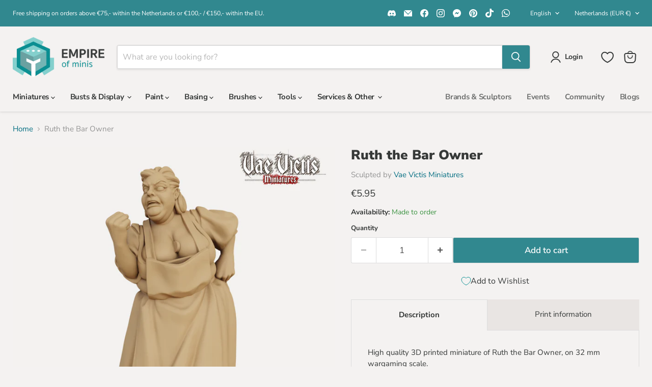

--- FILE ---
content_type: text/javascript; charset=utf-8
request_url: https://empireofminis.com/products/ruth-the-bar-owner-miniature.js
body_size: 417
content:
{"id":7901411410138,"title":"Ruth the Bar Owner","handle":"ruth-the-bar-owner-miniature","description":"\u003cp\u003eHigh quality 3D printed miniature of Ruth the Bar Owner, on 32 mm wargaming scale.\u003c\/p\u003e\n\u003cp\u003ePaintable with acrylic paint.\u003c\/p\u003e\n\u003cp\u003eUsable for wargaming or tabletop role-playing games, such as Dungeon and Dragons, Pathfinder, etc. but also great as a decorative piece or incorporated into a diorama.\u003c\/p\u003e\n","published_at":"2023-12-23T18:41:38+01:00","created_at":"2023-01-20T14:59:45+01:00","vendor":"Vae Victis Miniatures","type":"","tags":["2022-12","Human","Miniature","Miniaturen","Miniatures","Miniatuur","NPC","searchfilter_Miniatures","Vae Victis Miniatures"],"price":595,"price_min":595,"price_max":595,"available":true,"price_varies":false,"compare_at_price":null,"compare_at_price_min":0,"compare_at_price_max":0,"compare_at_price_varies":false,"variants":[{"id":43629742883034,"title":"Default Title","option1":"Default Title","option2":null,"option3":null,"sku":"VVM-M2489-32","requires_shipping":true,"taxable":true,"featured_image":null,"available":true,"name":"Ruth the Bar Owner","public_title":null,"options":["Default Title"],"price":595,"weight":25,"compare_at_price":null,"inventory_management":null,"barcode":"","requires_selling_plan":false,"selling_plan_allocations":[]}],"images":["\/\/cdn.shopify.com\/s\/files\/1\/0634\/5401\/9802\/products\/VVM-M2489_Bar-Owner_front.jpg?v=1674223228","\/\/cdn.shopify.com\/s\/files\/1\/0634\/5401\/9802\/products\/VVM-M2489_Bar-Owner_back.jpg?v=1674223230","\/\/cdn.shopify.com\/s\/files\/1\/0634\/5401\/9802\/products\/VVM-M2489_Bar-Owner_size.jpg?v=1674223233"],"featured_image":"\/\/cdn.shopify.com\/s\/files\/1\/0634\/5401\/9802\/products\/VVM-M2489_Bar-Owner_front.jpg?v=1674223228","options":[{"name":"Title","position":1,"values":["Default Title"]}],"url":"\/products\/ruth-the-bar-owner-miniature","media":[{"alt":null,"id":31485292544218,"position":1,"preview_image":{"aspect_ratio":1.0,"height":1024,"width":1024,"src":"https:\/\/cdn.shopify.com\/s\/files\/1\/0634\/5401\/9802\/products\/VVM-M2489_Bar-Owner_front.jpg?v=1674223228"},"aspect_ratio":1.0,"height":1024,"media_type":"image","src":"https:\/\/cdn.shopify.com\/s\/files\/1\/0634\/5401\/9802\/products\/VVM-M2489_Bar-Owner_front.jpg?v=1674223228","width":1024},{"alt":null,"id":31485292675290,"position":2,"preview_image":{"aspect_ratio":1.0,"height":1024,"width":1024,"src":"https:\/\/cdn.shopify.com\/s\/files\/1\/0634\/5401\/9802\/products\/VVM-M2489_Bar-Owner_back.jpg?v=1674223230"},"aspect_ratio":1.0,"height":1024,"media_type":"image","src":"https:\/\/cdn.shopify.com\/s\/files\/1\/0634\/5401\/9802\/products\/VVM-M2489_Bar-Owner_back.jpg?v=1674223230","width":1024},{"alt":null,"id":31485292839130,"position":3,"preview_image":{"aspect_ratio":1.0,"height":1024,"width":1024,"src":"https:\/\/cdn.shopify.com\/s\/files\/1\/0634\/5401\/9802\/products\/VVM-M2489_Bar-Owner_size.jpg?v=1674223233"},"aspect_ratio":1.0,"height":1024,"media_type":"image","src":"https:\/\/cdn.shopify.com\/s\/files\/1\/0634\/5401\/9802\/products\/VVM-M2489_Bar-Owner_size.jpg?v=1674223233","width":1024}],"requires_selling_plan":false,"selling_plan_groups":[]}